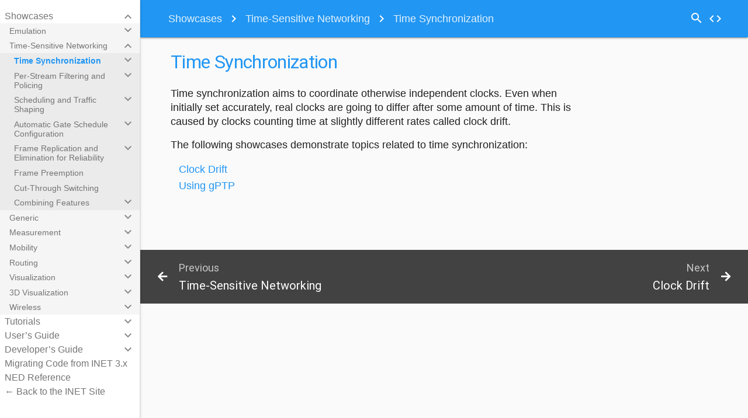

--- FILE ---
content_type: text/html; charset=utf-8
request_url: https://inet.omnetpp.org/docs/showcases/tsn/timesynchronization/
body_size: 6529
content:
<!DOCTYPE html>

<html>
  <head>
    <meta charset="utf-8" />
    <meta name="viewport" content="width=device-width, initial-scale=1.0">
    <meta charset="utf-8">
    <meta name="viewport" content="width=device-width, initial-scale=1, shrink-to-fit=no">
    <meta http-equiv="x-ua-compatible" content="ie=edge">
    <!-- Global site tag (gtag.js) - Google Analytics -->
<script async src="https://www.googletagmanager.com/gtag/js?id=G-WPFKHJQDQW"></script>
<script>
  window.dataLayer = window.dataLayer || [];
  function gtag(){dataLayer.push(arguments);}
  gtag('js', new Date());

  gtag('config', 'G-WPFKHJQDQW');
</script>
    
    <title>Time Synchronization &#8212; INET 4.5.4 documentation</title>

    <link rel="stylesheet" href="../../../_static/basic.css" type="text/css" />
    <link rel="stylesheet" href="../../../_static/pygments.css" type="text/css" />
    <link rel="stylesheet" type="text/css" href="../../../_static/graphviz.css" />
    <link rel="stylesheet" type="text/css" href="../../../_static/sphinxcontrib-images/LightBox2/lightbox2/css/lightbox.css" />
    <link rel="stylesheet" href="../../../_static/material-design-lite-1.3.0/material.blue-light_blue.min.css" type="text/css" />
    <link rel="stylesheet" href="../../../_static/sphinx_materialdesign_theme.css" type="text/css" />
    <link rel="stylesheet" href="../../../_static/fontawesome/all.css" type="text/css" />
    <link rel="stylesheet" href="../../../_static/fonts.css" type="text/css" />
    <link rel="stylesheet" href="../../../_static/custom.css" type="text/css" />
    <script id="documentation_options" data-url_root="../../../" src="../../../_static/documentation_options.js"></script>
    <script src="../../../_static/jquery.js"></script>
    <script src="../../../_static/underscore.js"></script>
    <script src="../../../_static/doctools.js"></script>
    <script src="../../../_static/language_data.js"></script>
    <script async="async" src="https://cdnjs.cloudflare.com/ajax/libs/mathjax/2.7.7/latest.js?config=TeX-AMS-MML_HTMLorMML"></script>
    <script src="../../../_static/sphinxcontrib-images/LightBox2/lightbox2/js/jquery-1.11.0.min.js"></script>
    <script src="../../../_static/sphinxcontrib-images/LightBox2/lightbox2/js/lightbox.min.js"></script>
    <script src="../../../_static/sphinxcontrib-images/LightBox2/lightbox2-customize/jquery-noconflict.js"></script>
    <link rel="index" title="Index" href="../../../genindex.html" />
    <link rel="search" title="Search" href="../../../search.html" />
    <link rel="next" title="Clock Drift" href="clockdrift/doc/index.html" />
    <link rel="prev" title="Time-Sensitive Networking" href="../index.html" /> 
  </head>
<body>
    <div class="mdl-layout mdl-js-layout mdl-layout--fixed-header mdl-layout--fixed-drawer"><header class="mdl-layout__header  ">
    <div class="mdl-layout__header-row">
        
        <nav class="mdl-navigation breadcrumb">
            <a class="mdl-navigation__link" href="../../index.html">Showcases</a><i class="material-icons">navigate_next</i>
            <a class="mdl-navigation__link" href="../index.html">Time-Sensitive Networking</a><i class="material-icons">navigate_next</i>
            <a class="mdl-navigation__link is-active">Time Synchronization</a>
        </nav>
        <div class="mdl-layout-spacer"></div>
        <nav class="mdl-navigation">
        
<form class="form-inline pull-sm-right" action="../../../search.html" method="get">
      <div class="mdl-textfield mdl-js-textfield mdl-textfield--expandable mdl-textfield--floating-label mdl-textfield--align-right">
        <label id="quick-search-icon" class="mdl-button mdl-js-button mdl-button--icon"  for="waterfall-exp">
          <i class="material-icons">search</i>
        </label>
        <div class="mdl-textfield__expandable-holder">
          <input class="mdl-textfield__input" type="text" name="q"  id="waterfall-exp" placeholder="Search" />
          <input type="hidden" name="check_keywords" value="yes" />
          <input type="hidden" name="area" value="default" />
        </div>
      </div>
      <div class="mdl-tooltip" data-mdl-for="quick-search-icon">
      Quick search
      </div>
</form>
        
<a id="button-show-source"
    class="mdl-button mdl-js-button mdl-button--icon"
    href="../../../_sources/showcases/tsn/timesynchronization/index.rst.txt" rel="nofollow">
  <i class="material-icons">code</i>
</a>
<div class="mdl-tooltip" data-mdl-for="button-show-source">
Show Source
</div>
        </nav>
    </div>
</header><header class="mdl-layout__drawer">
    
    
      <div class="globaltoc">
        <span class="mdl-layout-title toc">Table Of Contents</span>
        
        
            
            <nav class="mdl-navigation">
                <ul class="current">
<li class="toctree-l1 current"><a class="reference internal" href="../../index.html">Showcases</a><ul class="current">
<li class="toctree-l2"><a class="reference internal" href="../../emulation/index.html">Emulation</a><ul>
<li class="toctree-l3"><a class="reference internal" href="../../emulation/babel/doc/index.html">Testing a Linux Routing Daemon in a Simulated Environment</a></li>
<li class="toctree-l3"><a class="reference internal" href="../../emulation/voip/doc/index.html">Using Simulated Applications in a Real Network</a></li>
<li class="toctree-l3"><a class="reference internal" href="../../emulation/videostreaming/doc/index.html">Using Real Applications in a Simulated Network</a></li>
</ul>
</li>
<li class="toctree-l2 current"><a class="reference internal" href="../index.html">Time-Sensitive Networking</a><ul class="current">
<li class="toctree-l3 current"><a class="current reference internal" href="#">Time Synchronization</a><ul>
<li class="toctree-l4"><a class="reference internal" href="clockdrift/doc/index.html">Clock Drift</a></li>
<li class="toctree-l4"><a class="reference internal" href="gptp/doc/index.html">Using gPTP</a></li>
</ul>
</li>
<li class="toctree-l3"><a class="reference internal" href="../streamfiltering/index.html">Per-Stream Filtering and Policing</a><ul>
<li class="toctree-l4"><a class="reference internal" href="../streamfiltering/tokenbucket/doc/index.html">Token Bucket based Policing</a></li>
<li class="toctree-l4"><a class="reference internal" href="../streamfiltering/statistical/doc/index.html">Statistical Policing</a></li>
<li class="toctree-l4"><a class="reference internal" href="../streamfiltering/underthehood/doc/index.html">Peeking Under the Hood</a></li>
</ul>
</li>
<li class="toctree-l3"><a class="reference internal" href="../trafficshaping/index.html">Scheduling and Traffic Shaping</a><ul>
<li class="toctree-l4"><a class="reference internal" href="../trafficshaping/timeawareshaper/doc/index.html">Time-Aware Shaping</a></li>
<li class="toctree-l4"><a class="reference internal" href="../trafficshaping/creditbasedshaper/doc/index.html">Credit-Based Shaping</a></li>
<li class="toctree-l4"><a class="reference internal" href="../trafficshaping/asynchronousshaper/doc/index.html">Asynchronous Shaping</a></li>
<li class="toctree-l4"><a class="reference internal" href="../trafficshaping/cbsandats/doc/index.html">Mixing Different Shapers</a></li>
<li class="toctree-l4"><a class="reference internal" href="../trafficshaping/underthehood/doc/index.html">Peeking Under the Hood</a></li>
</ul>
</li>
<li class="toctree-l3"><a class="reference internal" href="../gatescheduling/index.html">Automatic Gate Schedule Configuration</a><ul>
<li class="toctree-l4"><a class="reference internal" href="../gatescheduling/eager/doc/index.html">Eager Gate Schedule Configuration</a></li>
<li class="toctree-l4"><a class="reference internal" href="../gatescheduling/sat/doc/index.html">SAT-Solver-based Gate Schedule Configuration</a></li>
<li class="toctree-l4"><a class="reference internal" href="../gatescheduling/tsnsched/doc/index.html">TSNsched-based Gate Scheduling</a></li>
</ul>
</li>
<li class="toctree-l3"><a class="reference internal" href="../framereplication/index.html">Frame Replication and Elimination for Reliability</a><ul>
<li class="toctree-l4"><a class="reference internal" href="../framereplication/manualconfiguration/doc/index.html">Manual Stream Configuration</a></li>
<li class="toctree-l4"><a class="reference internal" href="../framereplication/automaticmultipathconfiguration/doc/index.html">Automatic Multipath Stream Configuration</a></li>
<li class="toctree-l4"><a class="reference internal" href="../framereplication/automaticfailureprotection/doc/index.html">Automatic Stream Configuration with Failure Protection</a></li>
<li class="toctree-l4"><a class="reference internal" href="../framereplication/multicastfailureprotection/doc/index.html">Multicast Streams with Failure Protection</a></li>
</ul>
</li>
<li class="toctree-l3"><a class="reference internal" href="../framepreemption/doc/index.html">Frame Preemption</a></li>
<li class="toctree-l3"><a class="reference internal" href="../cutthroughswitching/doc/index.html">Cut-Through Switching</a></li>
<li class="toctree-l3"><a class="reference internal" href="../combiningfeatures/index.html">Combining Features</a><ul>
<li class="toctree-l4"><a class="reference internal" href="../combiningfeatures/gptpandtas/doc/index.html">Effects of Time Synchronization on Time-Aware Shaping</a></li>
<li class="toctree-l4"><a class="reference internal" href="../combiningfeatures/frerandtas/doc/index.html">Frame Replication with Time-Aware Shaping</a></li>
<li class="toctree-l4"><a class="reference internal" href="../combiningfeatures/invehicle/doc/index.html">In-vehicle Network</a></li>
</ul>
</li>
</ul>
</li>
<li class="toctree-l2"><a class="reference internal" href="../../general/index.html">Generic</a><ul>
<li class="toctree-l3"><a class="reference internal" href="../../general/pcaprecording/doc/index.html">PCAP Recording</a></li>
<li class="toctree-l3"><a class="reference internal" href="../../general/diffserv/doc/index.html">Differentiated Services</a></li>
</ul>
</li>
<li class="toctree-l2"><a class="reference internal" href="../../measurement/index.html">Measurement</a><ul>
<li class="toctree-l3"><a class="reference internal" href="../../measurement/throughput/doc/index.html">Measuring Channel Throughput</a></li>
<li class="toctree-l3"><a class="reference internal" href="../../measurement/utilization/doc/index.html">Measuring Channel Utilization</a></li>
<li class="toctree-l3"><a class="reference internal" href="../../measurement/endtoenddelay/doc/index.html">Measuring End-to-end Delay</a></li>
<li class="toctree-l3"><a class="reference internal" href="../../measurement/jitter/doc/index.html">Measuring Packet Delay Variation</a></li>
<li class="toctree-l3"><a class="reference internal" href="../../measurement/transmissiontime/doc/index.html">Measuring Transmission Time</a></li>
<li class="toctree-l3"><a class="reference internal" href="../../measurement/propagationtime/doc/index.html">Measuring Propagation Time</a></li>
<li class="toctree-l3"><a class="reference internal" href="../../measurement/queueingtime/doc/index.html">Measuring Queueing Time</a></li>
<li class="toctree-l3"><a class="reference internal" href="../../measurement/residencetime/doc/index.html">Measuring Residence Time</a></li>
<li class="toctree-l3"><a class="reference internal" href="../../measurement/datarate/doc/index.html">Measuring Data Rate</a></li>
<li class="toctree-l3"><a class="reference internal" href="../../measurement/flow/doc/index.html">Measuring Time Along Packet Flows</a></li>
</ul>
</li>
<li class="toctree-l2"><a class="reference internal" href="../../mobility/index.html">Mobility</a><ul>
<li class="toctree-l3"><a class="reference internal" href="../../mobility/basic/doc/index.html">Mobility Models</a></li>
<li class="toctree-l3"><a class="reference internal" href="../../mobility/combining/doc/index.html">Combining Mobility Models</a></li>
<li class="toctree-l3"><a class="reference internal" href="../../mobility/spatial/doc/index.html">3D Mobility</a></li>
</ul>
</li>
<li class="toctree-l2"><a class="reference internal" href="../../routing/index.html">Routing</a><ul>
<li class="toctree-l3"><a class="reference internal" href="../../routing/manet/doc/index.html">Exploring MANET Routing Protocols</a></li>
</ul>
</li>
<li class="toctree-l2"><a class="reference internal" href="../../visualizer/canvas/index.html">Visualization</a><ul>
<li class="toctree-l3"><a class="reference internal" href="../../visualizer/canvas/packetdrop/doc/index.html">Visualizing Packet Drops</a></li>
<li class="toctree-l3"><a class="reference internal" href="../../visualizer/canvas/transportpathactivity/doc/index.html">Visualizing Transport Path Activity</a></li>
<li class="toctree-l3"><a class="reference internal" href="../../visualizer/canvas/networkpathactivity/doc/index.html">Visualizing Network Path Activity</a></li>
<li class="toctree-l3"><a class="reference internal" href="../../visualizer/canvas/datalinkactivity/doc/index.html">Visualizing Data Link Activity</a></li>
<li class="toctree-l3"><a class="reference internal" href="../../visualizer/canvas/physicallinkactivity/doc/index.html">Visualizing Physical Link Activity</a></li>
<li class="toctree-l3"><a class="reference internal" href="../../visualizer/canvas/radiomediumactivity/doc/index.html">Visualizing Radio Medium Activity</a></li>
<li class="toctree-l3"><a class="reference internal" href="../../visualizer/canvas/routingtable/doc/index.html">Visualizing IPv4 Routing Tables</a></li>
<li class="toctree-l3"><a class="reference internal" href="../../visualizer/canvas/interfacetable/doc/index.html">Displaying IP Addresses and Other Interface Information</a></li>
<li class="toctree-l3"><a class="reference internal" href="../../visualizer/canvas/ieee80211/doc/index.html">Visualizing IEEE 802.11 Network Membership</a></li>
<li class="toctree-l3"><a class="reference internal" href="../../visualizer/canvas/transportconnection/doc/index.html">Visualizing Transport Connections</a></li>
<li class="toctree-l3"><a class="reference internal" href="../../visualizer/canvas/spectrum/doc/index.html">Visualizing the Spectrum of Radio Signals</a></li>
<li class="toctree-l3"><a class="reference internal" href="../../visualizer/canvas/mobility/doc/index.html">Visualizing Node Mobility</a></li>
<li class="toctree-l3"><a class="reference internal" href="../../visualizer/canvas/instrumentfigures/doc/index.html">Instrument Figures</a></li>
<li class="toctree-l3"><a class="reference internal" href="../../visualizer/canvas/styling/doc/index.html">Styling and Appearance</a></li>
<li class="toctree-l3"><a class="reference internal" href="../../visualizer/canvas/submoduleinfo/doc/index.html">Visualizing Submodule Information</a></li>
<li class="toctree-l3"><a class="reference internal" href="../../visualizer/canvas/statistic/doc/index.html">Visualizing Statistics</a></li>
</ul>
</li>
<li class="toctree-l2"><a class="reference internal" href="../../visualizer/osg/index.html">3D Visualization</a><ul>
<li class="toctree-l3"><a class="reference internal" href="../../visualizer/osg/networknode/doc/index.html">Visualizing Network Nodes</a></li>
<li class="toctree-l3"><a class="reference internal" href="../../visualizer/osg/environment/doc/index.html">Visualizing the Physical Environment</a></li>
<li class="toctree-l3"><a class="reference internal" href="../../visualizer/osg/earth/doc/index.html">Visualizing Terrain and Urban Environment</a></li>
</ul>
</li>
<li class="toctree-l2"><a class="reference internal" href="../../wireless/index.html">Wireless</a><ul>
<li class="toctree-l3"><a class="reference internal" href="../../wireless/pathloss/doc/index.html">Path Loss Models</a></li>
<li class="toctree-l3"><a class="reference internal" href="../../wireless/directionalantennas/doc/index.html">Modeling Directional Antennas</a></li>
<li class="toctree-l3"><a class="reference internal" href="../../wireless/sensornetwork/doc/index.html">MAC Protocols for Wireless Sensor Networks</a></li>
<li class="toctree-l3"><a class="reference internal" href="../../wireless/ieee802154/doc/index.html">IEEE 802.15.4 Smart Home</a></li>
<li class="toctree-l3"><a class="reference internal" href="../../wireless/power/doc/index.html">Power Consumption</a></li>
<li class="toctree-l3"><a class="reference internal" href="../../wireless/coexistence/doc/index.html">Coexistence of IEEE 802.11 and 802.15.4</a></li>
<li class="toctree-l3"><a class="reference internal" href="../../wireless/analogmodel/doc/index.html">Wireless Signal Analog Domain Representations</a></li>
<li class="toctree-l3"><a class="reference internal" href="../../wireless/throughput/doc/index.html">IEEE 802.11 Throughput</a></li>
<li class="toctree-l3"><a class="reference internal" href="../../wireless/handover/doc/index.html">IEEE 802.11 Handover</a></li>
<li class="toctree-l3"><a class="reference internal" href="../../wireless/ratecontrol/doc/index.html">IEEE 802.11 Rate Control</a></li>
<li class="toctree-l3"><a class="reference internal" href="../../wireless/fragmentation/doc/index.html">IEEE 802.11 Fragmentation</a></li>
<li class="toctree-l3"><a class="reference internal" href="../../wireless/qos/doc/index.html">IEEE 802.11 Quality of Service</a></li>
<li class="toctree-l3"><a class="reference internal" href="../../wireless/blockack/doc/index.html">IEEE 802.11 Block Acknowledgment</a></li>
<li class="toctree-l3"><a class="reference internal" href="../../wireless/aggregation/doc/index.html">IEEE 802.11 Frame Aggregation</a></li>
<li class="toctree-l3"><a class="reference internal" href="../../wireless/txop/doc/index.html">IEEE 802.11 Transmit Opportunity</a></li>
<li class="toctree-l3"><a class="reference internal" href="../../wireless/errorrate/doc/index.html">Packet Loss vs. Distance Using Various WiFi Bitrates</a></li>
<li class="toctree-l3"><a class="reference internal" href="../../wireless/hiddennode/doc/index.html">The Hidden Node Problem</a></li>
<li class="toctree-l3"><a class="reference internal" href="../../wireless/multiradio/doc/index.html">Multiple Wireless Interfaces</a></li>
<li class="toctree-l3"><a class="reference internal" href="../../wireless/crosstalk/doc/index.html">Crosstalk Between Adjacent IEEE 802.11 Channels</a></li>
</ul>
</li>
</ul>
</li>
<li class="toctree-l1"><a class="reference internal" href="../../../tutorials/index.html">Tutorials</a><ul>
<li class="toctree-l2"><a class="reference internal" href="../../../tutorials/wireless/doc/index.html">Wireless</a><ul>
<li class="toctree-l3"><a class="reference internal" href="../../../tutorials/wireless/doc/gettingstarted.html">Getting Started</a></li>
<li class="toctree-l3"><a class="reference internal" href="../../../tutorials/wireless/doc/step1.html">Step 1. Two hosts communicating wirelessly</a></li>
<li class="toctree-l3"><a class="reference internal" href="../../../tutorials/wireless/doc/step2.html">Step 2. Setting up some animations</a></li>
<li class="toctree-l3"><a class="reference internal" href="../../../tutorials/wireless/doc/step3.html">Step 3. Adding more nodes and decreasing the communication range</a></li>
<li class="toctree-l3"><a class="reference internal" href="../../../tutorials/wireless/doc/step4.html">Step 4. Setting up static routing</a></li>
<li class="toctree-l3"><a class="reference internal" href="../../../tutorials/wireless/doc/step5.html">Step 5. Taking interference into account</a></li>
<li class="toctree-l3"><a class="reference internal" href="../../../tutorials/wireless/doc/step6.html">Step 6. Using CSMA to better utilize the medium</a></li>
<li class="toctree-l3"><a class="reference internal" href="../../../tutorials/wireless/doc/step7.html">Step 7. Turning on ACKs in CSMA</a></li>
<li class="toctree-l3"><a class="reference internal" href="../../../tutorials/wireless/doc/step8.html">Step 8. Modeling energy consumption</a></li>
<li class="toctree-l3"><a class="reference internal" href="../../../tutorials/wireless/doc/step9.html">Step 9. Configuring node movements</a></li>
<li class="toctree-l3"><a class="reference internal" href="../../../tutorials/wireless/doc/step10.html">Step 10. Configuring ad-hoc routing (AODV)</a></li>
<li class="toctree-l3"><a class="reference internal" href="../../../tutorials/wireless/doc/step11.html">Step 11. Adding obstacles to the environment</a></li>
<li class="toctree-l3"><a class="reference internal" href="../../../tutorials/wireless/doc/step12.html">Step 12. Changing to a more realistic radio model</a></li>
<li class="toctree-l3"><a class="reference internal" href="../../../tutorials/wireless/doc/step13.html">Step 13. Configuring a more accurate path loss model</a></li>
<li class="toctree-l3"><a class="reference internal" href="../../../tutorials/wireless/doc/step14.html">Step 14. Introducing antenna gain</a></li>
<li class="toctree-l3"><a class="reference internal" href="../../../tutorials/wireless/doc/conclusion.html">Conclusion</a></li>
</ul>
</li>
<li class="toctree-l2"><a class="reference internal" href="../../../tutorials/configurator/doc/index.html">IPv4 Network Configurator</a><ul>
<li class="toctree-l3"><a class="reference internal" href="../../../tutorials/configurator/doc/gettingstarted.html">Getting Started</a></li>
<li class="toctree-l3"><a class="reference internal" href="../../../tutorials/configurator/doc/step1.html">Step 1. Fully automatic IP address assignment</a></li>
<li class="toctree-l3"><a class="reference internal" href="../../../tutorials/configurator/doc/step2.html">Step 2. Manually overriding individual IP addresses</a></li>
<li class="toctree-l3"><a class="reference internal" href="../../../tutorials/configurator/doc/step3.html">Step 3. Automatically assigning IP addresses to a subnet from a given range</a></li>
<li class="toctree-l3"><a class="reference internal" href="../../../tutorials/configurator/doc/step4.html">Step 4. Fully automatic static routing table configuration</a></li>
<li class="toctree-l3"><a class="reference internal" href="../../../tutorials/configurator/doc/step5.html">Step 5. Manually overriding individual routes</a></li>
<li class="toctree-l3"><a class="reference internal" href="../../../tutorials/configurator/doc/step6.html">Step 6. Setting different metric for automatic routing table configuration</a></li>
<li class="toctree-l3"><a class="reference internal" href="../../../tutorials/configurator/doc/step7.html">Step 7. Configuring a hierarchical network</a></li>
<li class="toctree-l3"><a class="reference internal" href="../../../tutorials/configurator/doc/step8.html">Step 8. Configuring a mixed wired/wireless network</a></li>
<li class="toctree-l3"><a class="reference internal" href="../../../tutorials/configurator/doc/step9.html">Step 9. Leaving some part of the network unconfigured</a></li>
<li class="toctree-l3"><a class="reference internal" href="../../../tutorials/configurator/doc/step10.html">Step 10. Configuring a completely wireless network</a></li>
<li class="toctree-l3"><a class="reference internal" href="../../../tutorials/configurator/doc/step11.html">Step 11. Manually modifying an automatically created configuration</a></li>
<li class="toctree-l3"><a class="reference internal" href="../../../tutorials/configurator/doc/step12.html">Step 12. Mixing different kinds of autorouting</a></li>
<li class="toctree-l3"><a class="reference internal" href="../../../tutorials/configurator/doc/conclusion.html">Conclusion</a></li>
</ul>
</li>
<li class="toctree-l2"><a class="reference internal" href="../../../tutorials/queueing/doc/index.html">Queueing</a><ul>
<li class="toctree-l3"><a class="reference internal" href="../../../tutorials/queueing/doc/gettingstarted.html">Getting Started</a></li>
<li class="toctree-l3"><a class="reference internal" href="../../../tutorials/queueing/doc/ActiveSourcePassiveSink.html">Active Source - Passive Sink</a></li>
<li class="toctree-l3"><a class="reference internal" href="../../../tutorials/queueing/doc/PassiveSourceActiveSink.html">Passive Source - Active Sink</a></li>
<li class="toctree-l3"><a class="reference internal" href="../../../tutorials/queueing/doc/Queue.html">Enqueueing Packets</a></li>
<li class="toctree-l3"><a class="reference internal" href="../../../tutorials/queueing/doc/DropTailQueue.html">Dropping Packets from a Finite Queue</a></li>
<li class="toctree-l3"><a class="reference internal" href="../../../tutorials/queueing/doc/Comparator.html">Ordering the Packets in the Queue</a></li>
<li class="toctree-l3"><a class="reference internal" href="../../../tutorials/queueing/doc/Buffer.html">Storing Packets on Behalf of Multiple Queues</a></li>
<li class="toctree-l3"><a class="reference internal" href="../../../tutorials/queueing/doc/PriorityClassifier.html">Priority Classifier</a></li>
<li class="toctree-l3"><a class="reference internal" href="../../../tutorials/queueing/doc/WrrClassifier.html">Weighted Round-Robin Classifier</a></li>
<li class="toctree-l3"><a class="reference internal" href="../../../tutorials/queueing/doc/ContentBasedClassifier.html">Content-Based Classifier</a></li>
<li class="toctree-l3"><a class="reference internal" href="../../../tutorials/queueing/doc/MarkovClassifier.html">Markov-Chain-Based Classifier</a></li>
<li class="toctree-l3"><a class="reference internal" href="../../../tutorials/queueing/doc/GenericClassifier.html">Generic Classifier</a></li>
<li class="toctree-l3"><a class="reference internal" href="../../../tutorials/queueing/doc/PriorityScheduler.html">Priority Scheduler</a></li>
<li class="toctree-l3"><a class="reference internal" href="../../../tutorials/queueing/doc/WrrScheduler.html">Weighted Round-Robin Scheduler</a></li>
<li class="toctree-l3"><a class="reference internal" href="../../../tutorials/queueing/doc/ContentBasedScheduler.html">Content-Based Scheduler</a></li>
<li class="toctree-l3"><a class="reference internal" href="../../../tutorials/queueing/doc/MarkovScheduler.html">Markov-Chain-Based Scheduler</a></li>
<li class="toctree-l3"><a class="reference internal" href="../../../tutorials/queueing/doc/GenericScheduler.html">Generic Scheduler</a></li>
<li class="toctree-l3"><a class="reference internal" href="../../../tutorials/queueing/doc/PriorityBuffer.html">Priority Buffer</a></li>
<li class="toctree-l3"><a class="reference internal" href="../../../tutorials/queueing/doc/PriorityQueue.html">Priority Queue</a></li>
<li class="toctree-l3"><a class="reference internal" href="../../../tutorials/queueing/doc/CompoundQueue.html">Building Complex Queues via Composition</a></li>
<li class="toctree-l3"><a class="reference internal" href="../../../tutorials/queueing/doc/Filter1.html">Content-Based Filtering (Active Source)</a></li>
<li class="toctree-l3"><a class="reference internal" href="../../../tutorials/queueing/doc/Filter2.html">Content-Based Filtering (Active Sink)</a></li>
<li class="toctree-l3"><a class="reference internal" href="../../../tutorials/queueing/doc/OrdinalBasedDropper.html">Ordinal-Based Dropper</a></li>
<li class="toctree-l3"><a class="reference internal" href="../../../tutorials/queueing/doc/RedDropper.html">RED Dropper</a></li>
<li class="toctree-l3"><a class="reference internal" href="../../../tutorials/queueing/doc/Server.html">Time-Based Server</a></li>
<li class="toctree-l3"><a class="reference internal" href="../../../tutorials/queueing/doc/TokenBasedServer.html">Token-Based Server</a></li>
<li class="toctree-l3"><a class="reference internal" href="../../../tutorials/queueing/doc/TimeBasedTokenGenerator.html">Generating Tokens Periodically</a></li>
<li class="toctree-l3"><a class="reference internal" href="../../../tutorials/queueing/doc/PacketBasedTokenGenerator.html">Generating Tokens after Received Packets</a></li>
<li class="toctree-l3"><a class="reference internal" href="../../../tutorials/queueing/doc/QueueBasedTokenGenerator.html">Generating Tokens When a Queue Becomes Empty</a></li>
<li class="toctree-l3"><a class="reference internal" href="../../../tutorials/queueing/doc/SignalBasedTokenGenerator.html">Generating Tokens Based on Received Signals</a></li>
<li class="toctree-l3"><a class="reference internal" href="../../../tutorials/queueing/doc/Meter.html">Limiting the Data Rate of a Packet Stream</a></li>
<li class="toctree-l3"><a class="reference internal" href="../../../tutorials/queueing/doc/Tagger.html">Requesting Protocol-Specific Behavior for Packets</a></li>
<li class="toctree-l3"><a class="reference internal" href="../../../tutorials/queueing/doc/ContentBasedTagger.html">Requesting Protocol-Specific Behavior Based on Packet Data</a></li>
<li class="toctree-l3"><a class="reference internal" href="../../../tutorials/queueing/doc/Labeler.html">Labeling Packets with Textual Tags</a></li>
<li class="toctree-l3"><a class="reference internal" href="../../../tutorials/queueing/doc/LeakyBucket.html">Leaky Bucket</a></li>
<li class="toctree-l3"><a class="reference internal" href="../../../tutorials/queueing/doc/TokenBucket.html">Token Bucket</a></li>
<li class="toctree-l3"><a class="reference internal" href="../../../tutorials/queueing/doc/Delayer.html">Delaying Packets</a></li>
<li class="toctree-l3"><a class="reference internal" href="../../../tutorials/queueing/doc/Multiplexer.html">Connecting Multiple Active Sources to a Passive Sink</a></li>
<li class="toctree-l3"><a class="reference internal" href="../../../tutorials/queueing/doc/Demultiplexer.html">Connecting a Passive Source to Multiple Active Sinks</a></li>
<li class="toctree-l3"><a class="reference internal" href="../../../tutorials/queueing/doc/Gate1.html">Blocking/Unblocking Packet Flow (Active Source)</a></li>
<li class="toctree-l3"><a class="reference internal" href="../../../tutorials/queueing/doc/Gate2.html">Blocking/Unblocking Packet Flow (Active Sink)</a></li>
<li class="toctree-l3"><a class="reference internal" href="../../../tutorials/queueing/doc/Duplicator.html">Duplicating Packets from One Input to One Output</a></li>
<li class="toctree-l3"><a class="reference internal" href="../../../tutorials/queueing/doc/OrdinalBasedDuplicator.html">Duplicating Packets Based On Their Ordinal Number</a></li>
<li class="toctree-l3"><a class="reference internal" href="../../../tutorials/queueing/doc/Cloner.html">Cloning Packets from One Input To Multiple Outputs</a></li>
<li class="toctree-l3"><a class="reference internal" href="../../../tutorials/queueing/doc/QueueFiller.html">Preventing a Queue from Becoming Empty</a></li>
<li class="toctree-l3"><a class="reference internal" href="../../../tutorials/queueing/doc/RequestResponse.html">Example: Request/Response-Based Communication</a></li>
<li class="toctree-l3"><a class="reference internal" href="../../../tutorials/queueing/doc/Telnet.html">Example: Generating Telnet Traffic</a></li>
<li class="toctree-l3"><a class="reference internal" href="../../../tutorials/queueing/doc/Network.html">Example: Simulating a Transmission Channel</a></li>
<li class="toctree-l3"><a class="reference internal" href="../../../tutorials/queueing/doc/InputQueueSwitching.html">Example: Input Queue Switching</a></li>
<li class="toctree-l3"><a class="reference internal" href="../../../tutorials/queueing/doc/OutputQueueSwitching.html">Example: Output Queue Switching</a></li>
</ul>
</li>
<li class="toctree-l2"><a class="reference internal" href="../../../tutorials/fingerprint/doc/index.html">Regression Testing and Fingerprints</a><ul>
<li class="toctree-l3"><a class="reference internal" href="../../../tutorials/fingerprint/doc/gettingstarted.html">Getting Started</a></li>
<li class="toctree-l3"><a class="reference internal" href="../../../tutorials/fingerprint/doc/first.html">About Fingerprint Testing</a></li>
<li class="toctree-l3"><a class="reference internal" href="../../../tutorials/fingerprint/doc/refactoring.html">Easy to Handle Changes</a></li>
<li class="toctree-l3"><a class="reference internal" href="../../../tutorials/fingerprint/doc/renaming_submodule.html">Renaming a Submodule</a></li>
<li class="toctree-l3"><a class="reference internal" href="../../../tutorials/fingerprint/doc/renaming_module_parameter.html">Renaming a Module Parameter</a></li>
<li class="toctree-l3"><a class="reference internal" href="../../../tutorials/fingerprint/doc/packet.html">Changing Packet Length</a></li>
<li class="toctree-l3"><a class="reference internal" href="../../../tutorials/fingerprint/doc/changing_timer.html">Changing a Timer</a></li>
<li class="toctree-l3"><a class="reference internal" href="../../../tutorials/fingerprint/doc/newevents_filtering.html">Adding New Events - Part 1</a></li>
<li class="toctree-l3"><a class="reference internal" href="../../../tutorials/fingerprint/doc/newevents_nid.html">Adding New Events - Part 2</a></li>
<li class="toctree-l3"><a class="reference internal" href="../../../tutorials/fingerprint/doc/removingevents.html">Removing Events</a></li>
<li class="toctree-l3"><a class="reference internal" href="../../../tutorials/fingerprint/doc/accepting.html">Accepting Fingerprint Changes</a></li>
</ul>
</li>
</ul>
</li>
<li class="toctree-l1"><a class="reference internal" href="../../../users-guide/index.html">User’s Guide</a><ul>
<li class="toctree-l2"><a class="reference internal" href="../../../users-guide/ch-introduction.html">Introduction</a></li>
<li class="toctree-l2"><a class="reference internal" href="../../../users-guide/ch-usage.html">Using the INET Framework</a></li>
<li class="toctree-l2"><a class="reference internal" href="../../../users-guide/ch-networks.html">Networks</a></li>
<li class="toctree-l2"><a class="reference internal" href="../../../users-guide/ch-network-nodes.html">Network Nodes</a></li>
<li class="toctree-l2"><a class="reference internal" href="../../../users-guide/ch-network-interfaces.html">Network Interfaces</a></li>
<li class="toctree-l2"><a class="reference internal" href="../../../users-guide/ch-queueing.html">Queueing Model</a></li>
<li class="toctree-l2"><a class="reference internal" href="../../../users-guide/ch-apps.html">Applications</a></li>
<li class="toctree-l2"><a class="reference internal" href="../../../users-guide/ch-transport.html">Transport Protocols</a></li>
<li class="toctree-l2"><a class="reference internal" href="../../../users-guide/ch-ipv4.html">The IPv4 Protocol Family</a></li>
<li class="toctree-l2"><a class="reference internal" href="../../../users-guide/ch-ipv6.html">IPv6 and Mobile IPv6</a></li>
<li class="toctree-l2"><a class="reference internal" href="../../../users-guide/ch-other-network-protocols.html">Other Network Protocols</a></li>
<li class="toctree-l2"><a class="reference internal" href="../../../users-guide/ch-routing.html">Internet Routing</a></li>
<li class="toctree-l2"><a class="reference internal" href="../../../users-guide/ch-adhoc-routing.html">Ad Hoc Routing</a></li>
<li class="toctree-l2"><a class="reference internal" href="../../../users-guide/ch-diffserv.html">Differentiated Services</a></li>
<li class="toctree-l2"><a class="reference internal" href="../../../users-guide/ch-mpls.html">The MPLS Models</a></li>
<li class="toctree-l2"><a class="reference internal" href="../../../users-guide/ch-ppp.html">Point-to-Point Links</a></li>
<li class="toctree-l2"><a class="reference internal" href="../../../users-guide/ch-ethernet.html">The Ethernet Model</a></li>
<li class="toctree-l2"><a class="reference internal" href="../../../users-guide/ch-tsn.html">Time-Sensitive Networking</a></li>
<li class="toctree-l2"><a class="reference internal" href="../../../users-guide/ch-80211.html">The 802.11 Model</a></li>
<li class="toctree-l2"><a class="reference internal" href="../../../users-guide/ch-802154.html">The 802.15.4 Model</a></li>
<li class="toctree-l2"><a class="reference internal" href="../../../users-guide/ch-sensor-macs.html">MAC Protocols for Wireless Sensor Networks</a></li>
<li class="toctree-l2"><a class="reference internal" href="../../../users-guide/ch-clock.html">Clock Model</a></li>
<li class="toctree-l2"><a class="reference internal" href="../../../users-guide/ch-physicallayer.html">The Physical Layer</a></li>
<li class="toctree-l2"><a class="reference internal" href="../../../users-guide/ch-transmission-medium.html">The Transmission Medium</a></li>
<li class="toctree-l2"><a class="reference internal" href="../../../users-guide/ch-environment.html">The Physical Environment</a></li>
<li class="toctree-l2"><a class="reference internal" href="../../../users-guide/ch-mobility.html">Node Mobility</a></li>
<li class="toctree-l2"><a class="reference internal" href="../../../users-guide/ch-power.html">Modeling Power Consumption</a></li>
<li class="toctree-l2"><a class="reference internal" href="../../../users-guide/ch-emulation.html">Network Emulation</a></li>
<li class="toctree-l2"><a class="reference internal" href="../../../users-guide/ch-network-autoconfig.html">Network Autoconfiguration</a></li>
<li class="toctree-l2"><a class="reference internal" href="../../../users-guide/ch-scenario-scripting.html">Scenario Scripting</a></li>
<li class="toctree-l2"><a class="reference internal" href="../../../users-guide/ch-lifecycle.html">Modeling Node Failures</a></li>
<li class="toctree-l2"><a class="reference internal" href="../../../users-guide/ch-packetfilter.html">Packet Filter Expressions</a></li>
<li class="toctree-l2"><a class="reference internal" href="../../../users-guide/ch-collecting-results.html">Collecting Results</a></li>
<li class="toctree-l2"><a class="reference internal" href="../../../users-guide/ch-visualization.html">Visualization</a></li>
<li class="toctree-l2"><a class="reference internal" href="../../../users-guide/ch-instrument-figures.html">Instrument Figures</a></li>
<li class="toctree-l2"><a class="reference internal" href="../../../users-guide/ch-authors-guide.html">Appendix: Author’s Guide</a></li>
<li class="toctree-l2"><a class="reference internal" href="../../../users-guide/ch-history.html">History</a></li>
</ul>
</li>
<li class="toctree-l1"><a class="reference internal" href="../../../developers-guide/index.html">Developer’s Guide</a><ul>
<li class="toctree-l2"><a class="reference internal" href="../../../developers-guide/ch-introduction.html">Introduction</a></li>
<li class="toctree-l2"><a class="reference internal" href="../../../developers-guide/ch-packets.html">Working with Packets</a></li>
<li class="toctree-l2"><a class="reference internal" href="../../../developers-guide/ch-tags.html">Communicating with Tags</a></li>
<li class="toctree-l2"><a class="reference internal" href="../../../developers-guide/ch-sockets.html">Using Sockets</a></li>
<li class="toctree-l2"><a class="reference internal" href="../../../developers-guide/ch-testing.html">Testing</a></li>
<li class="toctree-l2"><a class="reference internal" href="../../../developers-guide/ch-authors-guide.html">Appendix: Author’s Guide</a></li>
</ul>
</li>
<li class="toctree-l1"><a class="reference internal" href="../../../migration-guide/index.html">Migrating Code from INET 3.x</a></li>
<li class="toctree-l1"><a class="reference external" href="https://omnetpp.org/doc/inet/api-current/neddoc/">NED Reference</a></li>
<li class="toctree-l1"><a class="reference external" href="https://inet.omnetpp.org">← Back to the INET Site</a></li>
</ul>

            </nav>
        
        </div>
    
</header>
        <main class="mdl-layout__content" tabIndex="0">

	<script type="text/javascript" src="../../../_static/sphinx_materialdesign_theme.js "></script>
    <header class="mdl-layout__drawer">
    
    
      <div class="globaltoc">
        <span class="mdl-layout-title toc">Table Of Contents</span>
        
        
            
            <nav class="mdl-navigation">
                <ul class="current">
<li class="toctree-l1 current"><a class="reference internal" href="../../index.html">Showcases</a><ul class="current">
<li class="toctree-l2"><a class="reference internal" href="../../emulation/index.html">Emulation</a><ul>
<li class="toctree-l3"><a class="reference internal" href="../../emulation/babel/doc/index.html">Testing a Linux Routing Daemon in a Simulated Environment</a></li>
<li class="toctree-l3"><a class="reference internal" href="../../emulation/voip/doc/index.html">Using Simulated Applications in a Real Network</a></li>
<li class="toctree-l3"><a class="reference internal" href="../../emulation/videostreaming/doc/index.html">Using Real Applications in a Simulated Network</a></li>
</ul>
</li>
<li class="toctree-l2 current"><a class="reference internal" href="../index.html">Time-Sensitive Networking</a><ul class="current">
<li class="toctree-l3 current"><a class="current reference internal" href="#">Time Synchronization</a><ul>
<li class="toctree-l4"><a class="reference internal" href="clockdrift/doc/index.html">Clock Drift</a></li>
<li class="toctree-l4"><a class="reference internal" href="gptp/doc/index.html">Using gPTP</a></li>
</ul>
</li>
<li class="toctree-l3"><a class="reference internal" href="../streamfiltering/index.html">Per-Stream Filtering and Policing</a><ul>
<li class="toctree-l4"><a class="reference internal" href="../streamfiltering/tokenbucket/doc/index.html">Token Bucket based Policing</a></li>
<li class="toctree-l4"><a class="reference internal" href="../streamfiltering/statistical/doc/index.html">Statistical Policing</a></li>
<li class="toctree-l4"><a class="reference internal" href="../streamfiltering/underthehood/doc/index.html">Peeking Under the Hood</a></li>
</ul>
</li>
<li class="toctree-l3"><a class="reference internal" href="../trafficshaping/index.html">Scheduling and Traffic Shaping</a><ul>
<li class="toctree-l4"><a class="reference internal" href="../trafficshaping/timeawareshaper/doc/index.html">Time-Aware Shaping</a></li>
<li class="toctree-l4"><a class="reference internal" href="../trafficshaping/creditbasedshaper/doc/index.html">Credit-Based Shaping</a></li>
<li class="toctree-l4"><a class="reference internal" href="../trafficshaping/asynchronousshaper/doc/index.html">Asynchronous Shaping</a></li>
<li class="toctree-l4"><a class="reference internal" href="../trafficshaping/cbsandats/doc/index.html">Mixing Different Shapers</a></li>
<li class="toctree-l4"><a class="reference internal" href="../trafficshaping/underthehood/doc/index.html">Peeking Under the Hood</a></li>
</ul>
</li>
<li class="toctree-l3"><a class="reference internal" href="../gatescheduling/index.html">Automatic Gate Schedule Configuration</a><ul>
<li class="toctree-l4"><a class="reference internal" href="../gatescheduling/eager/doc/index.html">Eager Gate Schedule Configuration</a></li>
<li class="toctree-l4"><a class="reference internal" href="../gatescheduling/sat/doc/index.html">SAT-Solver-based Gate Schedule Configuration</a></li>
<li class="toctree-l4"><a class="reference internal" href="../gatescheduling/tsnsched/doc/index.html">TSNsched-based Gate Scheduling</a></li>
</ul>
</li>
<li class="toctree-l3"><a class="reference internal" href="../framereplication/index.html">Frame Replication and Elimination for Reliability</a><ul>
<li class="toctree-l4"><a class="reference internal" href="../framereplication/manualconfiguration/doc/index.html">Manual Stream Configuration</a></li>
<li class="toctree-l4"><a class="reference internal" href="../framereplication/automaticmultipathconfiguration/doc/index.html">Automatic Multipath Stream Configuration</a></li>
<li class="toctree-l4"><a class="reference internal" href="../framereplication/automaticfailureprotection/doc/index.html">Automatic Stream Configuration with Failure Protection</a></li>
<li class="toctree-l4"><a class="reference internal" href="../framereplication/multicastfailureprotection/doc/index.html">Multicast Streams with Failure Protection</a></li>
</ul>
</li>
<li class="toctree-l3"><a class="reference internal" href="../framepreemption/doc/index.html">Frame Preemption</a></li>
<li class="toctree-l3"><a class="reference internal" href="../cutthroughswitching/doc/index.html">Cut-Through Switching</a></li>
<li class="toctree-l3"><a class="reference internal" href="../combiningfeatures/index.html">Combining Features</a><ul>
<li class="toctree-l4"><a class="reference internal" href="../combiningfeatures/gptpandtas/doc/index.html">Effects of Time Synchronization on Time-Aware Shaping</a></li>
<li class="toctree-l4"><a class="reference internal" href="../combiningfeatures/frerandtas/doc/index.html">Frame Replication with Time-Aware Shaping</a></li>
<li class="toctree-l4"><a class="reference internal" href="../combiningfeatures/invehicle/doc/index.html">In-vehicle Network</a></li>
</ul>
</li>
</ul>
</li>
<li class="toctree-l2"><a class="reference internal" href="../../general/index.html">Generic</a><ul>
<li class="toctree-l3"><a class="reference internal" href="../../general/pcaprecording/doc/index.html">PCAP Recording</a></li>
<li class="toctree-l3"><a class="reference internal" href="../../general/diffserv/doc/index.html">Differentiated Services</a></li>
</ul>
</li>
<li class="toctree-l2"><a class="reference internal" href="../../measurement/index.html">Measurement</a><ul>
<li class="toctree-l3"><a class="reference internal" href="../../measurement/throughput/doc/index.html">Measuring Channel Throughput</a></li>
<li class="toctree-l3"><a class="reference internal" href="../../measurement/utilization/doc/index.html">Measuring Channel Utilization</a></li>
<li class="toctree-l3"><a class="reference internal" href="../../measurement/endtoenddelay/doc/index.html">Measuring End-to-end Delay</a></li>
<li class="toctree-l3"><a class="reference internal" href="../../measurement/jitter/doc/index.html">Measuring Packet Delay Variation</a></li>
<li class="toctree-l3"><a class="reference internal" href="../../measurement/transmissiontime/doc/index.html">Measuring Transmission Time</a></li>
<li class="toctree-l3"><a class="reference internal" href="../../measurement/propagationtime/doc/index.html">Measuring Propagation Time</a></li>
<li class="toctree-l3"><a class="reference internal" href="../../measurement/queueingtime/doc/index.html">Measuring Queueing Time</a></li>
<li class="toctree-l3"><a class="reference internal" href="../../measurement/residencetime/doc/index.html">Measuring Residence Time</a></li>
<li class="toctree-l3"><a class="reference internal" href="../../measurement/datarate/doc/index.html">Measuring Data Rate</a></li>
<li class="toctree-l3"><a class="reference internal" href="../../measurement/flow/doc/index.html">Measuring Time Along Packet Flows</a></li>
</ul>
</li>
<li class="toctree-l2"><a class="reference internal" href="../../mobility/index.html">Mobility</a><ul>
<li class="toctree-l3"><a class="reference internal" href="../../mobility/basic/doc/index.html">Mobility Models</a></li>
<li class="toctree-l3"><a class="reference internal" href="../../mobility/combining/doc/index.html">Combining Mobility Models</a></li>
<li class="toctree-l3"><a class="reference internal" href="../../mobility/spatial/doc/index.html">3D Mobility</a></li>
</ul>
</li>
<li class="toctree-l2"><a class="reference internal" href="../../routing/index.html">Routing</a><ul>
<li class="toctree-l3"><a class="reference internal" href="../../routing/manet/doc/index.html">Exploring MANET Routing Protocols</a></li>
</ul>
</li>
<li class="toctree-l2"><a class="reference internal" href="../../visualizer/canvas/index.html">Visualization</a><ul>
<li class="toctree-l3"><a class="reference internal" href="../../visualizer/canvas/packetdrop/doc/index.html">Visualizing Packet Drops</a></li>
<li class="toctree-l3"><a class="reference internal" href="../../visualizer/canvas/transportpathactivity/doc/index.html">Visualizing Transport Path Activity</a></li>
<li class="toctree-l3"><a class="reference internal" href="../../visualizer/canvas/networkpathactivity/doc/index.html">Visualizing Network Path Activity</a></li>
<li class="toctree-l3"><a class="reference internal" href="../../visualizer/canvas/datalinkactivity/doc/index.html">Visualizing Data Link Activity</a></li>
<li class="toctree-l3"><a class="reference internal" href="../../visualizer/canvas/physicallinkactivity/doc/index.html">Visualizing Physical Link Activity</a></li>
<li class="toctree-l3"><a class="reference internal" href="../../visualizer/canvas/radiomediumactivity/doc/index.html">Visualizing Radio Medium Activity</a></li>
<li class="toctree-l3"><a class="reference internal" href="../../visualizer/canvas/routingtable/doc/index.html">Visualizing IPv4 Routing Tables</a></li>
<li class="toctree-l3"><a class="reference internal" href="../../visualizer/canvas/interfacetable/doc/index.html">Displaying IP Addresses and Other Interface Information</a></li>
<li class="toctree-l3"><a class="reference internal" href="../../visualizer/canvas/ieee80211/doc/index.html">Visualizing IEEE 802.11 Network Membership</a></li>
<li class="toctree-l3"><a class="reference internal" href="../../visualizer/canvas/transportconnection/doc/index.html">Visualizing Transport Connections</a></li>
<li class="toctree-l3"><a class="reference internal" href="../../visualizer/canvas/spectrum/doc/index.html">Visualizing the Spectrum of Radio Signals</a></li>
<li class="toctree-l3"><a class="reference internal" href="../../visualizer/canvas/mobility/doc/index.html">Visualizing Node Mobility</a></li>
<li class="toctree-l3"><a class="reference internal" href="../../visualizer/canvas/instrumentfigures/doc/index.html">Instrument Figures</a></li>
<li class="toctree-l3"><a class="reference internal" href="../../visualizer/canvas/styling/doc/index.html">Styling and Appearance</a></li>
<li class="toctree-l3"><a class="reference internal" href="../../visualizer/canvas/submoduleinfo/doc/index.html">Visualizing Submodule Information</a></li>
<li class="toctree-l3"><a class="reference internal" href="../../visualizer/canvas/statistic/doc/index.html">Visualizing Statistics</a></li>
</ul>
</li>
<li class="toctree-l2"><a class="reference internal" href="../../visualizer/osg/index.html">3D Visualization</a><ul>
<li class="toctree-l3"><a class="reference internal" href="../../visualizer/osg/networknode/doc/index.html">Visualizing Network Nodes</a></li>
<li class="toctree-l3"><a class="reference internal" href="../../visualizer/osg/environment/doc/index.html">Visualizing the Physical Environment</a></li>
<li class="toctree-l3"><a class="reference internal" href="../../visualizer/osg/earth/doc/index.html">Visualizing Terrain and Urban Environment</a></li>
</ul>
</li>
<li class="toctree-l2"><a class="reference internal" href="../../wireless/index.html">Wireless</a><ul>
<li class="toctree-l3"><a class="reference internal" href="../../wireless/pathloss/doc/index.html">Path Loss Models</a></li>
<li class="toctree-l3"><a class="reference internal" href="../../wireless/directionalantennas/doc/index.html">Modeling Directional Antennas</a></li>
<li class="toctree-l3"><a class="reference internal" href="../../wireless/sensornetwork/doc/index.html">MAC Protocols for Wireless Sensor Networks</a></li>
<li class="toctree-l3"><a class="reference internal" href="../../wireless/ieee802154/doc/index.html">IEEE 802.15.4 Smart Home</a></li>
<li class="toctree-l3"><a class="reference internal" href="../../wireless/power/doc/index.html">Power Consumption</a></li>
<li class="toctree-l3"><a class="reference internal" href="../../wireless/coexistence/doc/index.html">Coexistence of IEEE 802.11 and 802.15.4</a></li>
<li class="toctree-l3"><a class="reference internal" href="../../wireless/analogmodel/doc/index.html">Wireless Signal Analog Domain Representations</a></li>
<li class="toctree-l3"><a class="reference internal" href="../../wireless/throughput/doc/index.html">IEEE 802.11 Throughput</a></li>
<li class="toctree-l3"><a class="reference internal" href="../../wireless/handover/doc/index.html">IEEE 802.11 Handover</a></li>
<li class="toctree-l3"><a class="reference internal" href="../../wireless/ratecontrol/doc/index.html">IEEE 802.11 Rate Control</a></li>
<li class="toctree-l3"><a class="reference internal" href="../../wireless/fragmentation/doc/index.html">IEEE 802.11 Fragmentation</a></li>
<li class="toctree-l3"><a class="reference internal" href="../../wireless/qos/doc/index.html">IEEE 802.11 Quality of Service</a></li>
<li class="toctree-l3"><a class="reference internal" href="../../wireless/blockack/doc/index.html">IEEE 802.11 Block Acknowledgment</a></li>
<li class="toctree-l3"><a class="reference internal" href="../../wireless/aggregation/doc/index.html">IEEE 802.11 Frame Aggregation</a></li>
<li class="toctree-l3"><a class="reference internal" href="../../wireless/txop/doc/index.html">IEEE 802.11 Transmit Opportunity</a></li>
<li class="toctree-l3"><a class="reference internal" href="../../wireless/errorrate/doc/index.html">Packet Loss vs. Distance Using Various WiFi Bitrates</a></li>
<li class="toctree-l3"><a class="reference internal" href="../../wireless/hiddennode/doc/index.html">The Hidden Node Problem</a></li>
<li class="toctree-l3"><a class="reference internal" href="../../wireless/multiradio/doc/index.html">Multiple Wireless Interfaces</a></li>
<li class="toctree-l3"><a class="reference internal" href="../../wireless/crosstalk/doc/index.html">Crosstalk Between Adjacent IEEE 802.11 Channels</a></li>
</ul>
</li>
</ul>
</li>
<li class="toctree-l1"><a class="reference internal" href="../../../tutorials/index.html">Tutorials</a><ul>
<li class="toctree-l2"><a class="reference internal" href="../../../tutorials/wireless/doc/index.html">Wireless</a><ul>
<li class="toctree-l3"><a class="reference internal" href="../../../tutorials/wireless/doc/gettingstarted.html">Getting Started</a></li>
<li class="toctree-l3"><a class="reference internal" href="../../../tutorials/wireless/doc/step1.html">Step 1. Two hosts communicating wirelessly</a></li>
<li class="toctree-l3"><a class="reference internal" href="../../../tutorials/wireless/doc/step2.html">Step 2. Setting up some animations</a></li>
<li class="toctree-l3"><a class="reference internal" href="../../../tutorials/wireless/doc/step3.html">Step 3. Adding more nodes and decreasing the communication range</a></li>
<li class="toctree-l3"><a class="reference internal" href="../../../tutorials/wireless/doc/step4.html">Step 4. Setting up static routing</a></li>
<li class="toctree-l3"><a class="reference internal" href="../../../tutorials/wireless/doc/step5.html">Step 5. Taking interference into account</a></li>
<li class="toctree-l3"><a class="reference internal" href="../../../tutorials/wireless/doc/step6.html">Step 6. Using CSMA to better utilize the medium</a></li>
<li class="toctree-l3"><a class="reference internal" href="../../../tutorials/wireless/doc/step7.html">Step 7. Turning on ACKs in CSMA</a></li>
<li class="toctree-l3"><a class="reference internal" href="../../../tutorials/wireless/doc/step8.html">Step 8. Modeling energy consumption</a></li>
<li class="toctree-l3"><a class="reference internal" href="../../../tutorials/wireless/doc/step9.html">Step 9. Configuring node movements</a></li>
<li class="toctree-l3"><a class="reference internal" href="../../../tutorials/wireless/doc/step10.html">Step 10. Configuring ad-hoc routing (AODV)</a></li>
<li class="toctree-l3"><a class="reference internal" href="../../../tutorials/wireless/doc/step11.html">Step 11. Adding obstacles to the environment</a></li>
<li class="toctree-l3"><a class="reference internal" href="../../../tutorials/wireless/doc/step12.html">Step 12. Changing to a more realistic radio model</a></li>
<li class="toctree-l3"><a class="reference internal" href="../../../tutorials/wireless/doc/step13.html">Step 13. Configuring a more accurate path loss model</a></li>
<li class="toctree-l3"><a class="reference internal" href="../../../tutorials/wireless/doc/step14.html">Step 14. Introducing antenna gain</a></li>
<li class="toctree-l3"><a class="reference internal" href="../../../tutorials/wireless/doc/conclusion.html">Conclusion</a></li>
</ul>
</li>
<li class="toctree-l2"><a class="reference internal" href="../../../tutorials/configurator/doc/index.html">IPv4 Network Configurator</a><ul>
<li class="toctree-l3"><a class="reference internal" href="../../../tutorials/configurator/doc/gettingstarted.html">Getting Started</a></li>
<li class="toctree-l3"><a class="reference internal" href="../../../tutorials/configurator/doc/step1.html">Step 1. Fully automatic IP address assignment</a></li>
<li class="toctree-l3"><a class="reference internal" href="../../../tutorials/configurator/doc/step2.html">Step 2. Manually overriding individual IP addresses</a></li>
<li class="toctree-l3"><a class="reference internal" href="../../../tutorials/configurator/doc/step3.html">Step 3. Automatically assigning IP addresses to a subnet from a given range</a></li>
<li class="toctree-l3"><a class="reference internal" href="../../../tutorials/configurator/doc/step4.html">Step 4. Fully automatic static routing table configuration</a></li>
<li class="toctree-l3"><a class="reference internal" href="../../../tutorials/configurator/doc/step5.html">Step 5. Manually overriding individual routes</a></li>
<li class="toctree-l3"><a class="reference internal" href="../../../tutorials/configurator/doc/step6.html">Step 6. Setting different metric for automatic routing table configuration</a></li>
<li class="toctree-l3"><a class="reference internal" href="../../../tutorials/configurator/doc/step7.html">Step 7. Configuring a hierarchical network</a></li>
<li class="toctree-l3"><a class="reference internal" href="../../../tutorials/configurator/doc/step8.html">Step 8. Configuring a mixed wired/wireless network</a></li>
<li class="toctree-l3"><a class="reference internal" href="../../../tutorials/configurator/doc/step9.html">Step 9. Leaving some part of the network unconfigured</a></li>
<li class="toctree-l3"><a class="reference internal" href="../../../tutorials/configurator/doc/step10.html">Step 10. Configuring a completely wireless network</a></li>
<li class="toctree-l3"><a class="reference internal" href="../../../tutorials/configurator/doc/step11.html">Step 11. Manually modifying an automatically created configuration</a></li>
<li class="toctree-l3"><a class="reference internal" href="../../../tutorials/configurator/doc/step12.html">Step 12. Mixing different kinds of autorouting</a></li>
<li class="toctree-l3"><a class="reference internal" href="../../../tutorials/configurator/doc/conclusion.html">Conclusion</a></li>
</ul>
</li>
<li class="toctree-l2"><a class="reference internal" href="../../../tutorials/queueing/doc/index.html">Queueing</a><ul>
<li class="toctree-l3"><a class="reference internal" href="../../../tutorials/queueing/doc/gettingstarted.html">Getting Started</a></li>
<li class="toctree-l3"><a class="reference internal" href="../../../tutorials/queueing/doc/ActiveSourcePassiveSink.html">Active Source - Passive Sink</a></li>
<li class="toctree-l3"><a class="reference internal" href="../../../tutorials/queueing/doc/PassiveSourceActiveSink.html">Passive Source - Active Sink</a></li>
<li class="toctree-l3"><a class="reference internal" href="../../../tutorials/queueing/doc/Queue.html">Enqueueing Packets</a></li>
<li class="toctree-l3"><a class="reference internal" href="../../../tutorials/queueing/doc/DropTailQueue.html">Dropping Packets from a Finite Queue</a></li>
<li class="toctree-l3"><a class="reference internal" href="../../../tutorials/queueing/doc/Comparator.html">Ordering the Packets in the Queue</a></li>
<li class="toctree-l3"><a class="reference internal" href="../../../tutorials/queueing/doc/Buffer.html">Storing Packets on Behalf of Multiple Queues</a></li>
<li class="toctree-l3"><a class="reference internal" href="../../../tutorials/queueing/doc/PriorityClassifier.html">Priority Classifier</a></li>
<li class="toctree-l3"><a class="reference internal" href="../../../tutorials/queueing/doc/WrrClassifier.html">Weighted Round-Robin Classifier</a></li>
<li class="toctree-l3"><a class="reference internal" href="../../../tutorials/queueing/doc/ContentBasedClassifier.html">Content-Based Classifier</a></li>
<li class="toctree-l3"><a class="reference internal" href="../../../tutorials/queueing/doc/MarkovClassifier.html">Markov-Chain-Based Classifier</a></li>
<li class="toctree-l3"><a class="reference internal" href="../../../tutorials/queueing/doc/GenericClassifier.html">Generic Classifier</a></li>
<li class="toctree-l3"><a class="reference internal" href="../../../tutorials/queueing/doc/PriorityScheduler.html">Priority Scheduler</a></li>
<li class="toctree-l3"><a class="reference internal" href="../../../tutorials/queueing/doc/WrrScheduler.html">Weighted Round-Robin Scheduler</a></li>
<li class="toctree-l3"><a class="reference internal" href="../../../tutorials/queueing/doc/ContentBasedScheduler.html">Content-Based Scheduler</a></li>
<li class="toctree-l3"><a class="reference internal" href="../../../tutorials/queueing/doc/MarkovScheduler.html">Markov-Chain-Based Scheduler</a></li>
<li class="toctree-l3"><a class="reference internal" href="../../../tutorials/queueing/doc/GenericScheduler.html">Generic Scheduler</a></li>
<li class="toctree-l3"><a class="reference internal" href="../../../tutorials/queueing/doc/PriorityBuffer.html">Priority Buffer</a></li>
<li class="toctree-l3"><a class="reference internal" href="../../../tutorials/queueing/doc/PriorityQueue.html">Priority Queue</a></li>
<li class="toctree-l3"><a class="reference internal" href="../../../tutorials/queueing/doc/CompoundQueue.html">Building Complex Queues via Composition</a></li>
<li class="toctree-l3"><a class="reference internal" href="../../../tutorials/queueing/doc/Filter1.html">Content-Based Filtering (Active Source)</a></li>
<li class="toctree-l3"><a class="reference internal" href="../../../tutorials/queueing/doc/Filter2.html">Content-Based Filtering (Active Sink)</a></li>
<li class="toctree-l3"><a class="reference internal" href="../../../tutorials/queueing/doc/OrdinalBasedDropper.html">Ordinal-Based Dropper</a></li>
<li class="toctree-l3"><a class="reference internal" href="../../../tutorials/queueing/doc/RedDropper.html">RED Dropper</a></li>
<li class="toctree-l3"><a class="reference internal" href="../../../tutorials/queueing/doc/Server.html">Time-Based Server</a></li>
<li class="toctree-l3"><a class="reference internal" href="../../../tutorials/queueing/doc/TokenBasedServer.html">Token-Based Server</a></li>
<li class="toctree-l3"><a class="reference internal" href="../../../tutorials/queueing/doc/TimeBasedTokenGenerator.html">Generating Tokens Periodically</a></li>
<li class="toctree-l3"><a class="reference internal" href="../../../tutorials/queueing/doc/PacketBasedTokenGenerator.html">Generating Tokens after Received Packets</a></li>
<li class="toctree-l3"><a class="reference internal" href="../../../tutorials/queueing/doc/QueueBasedTokenGenerator.html">Generating Tokens When a Queue Becomes Empty</a></li>
<li class="toctree-l3"><a class="reference internal" href="../../../tutorials/queueing/doc/SignalBasedTokenGenerator.html">Generating Tokens Based on Received Signals</a></li>
<li class="toctree-l3"><a class="reference internal" href="../../../tutorials/queueing/doc/Meter.html">Limiting the Data Rate of a Packet Stream</a></li>
<li class="toctree-l3"><a class="reference internal" href="../../../tutorials/queueing/doc/Tagger.html">Requesting Protocol-Specific Behavior for Packets</a></li>
<li class="toctree-l3"><a class="reference internal" href="../../../tutorials/queueing/doc/ContentBasedTagger.html">Requesting Protocol-Specific Behavior Based on Packet Data</a></li>
<li class="toctree-l3"><a class="reference internal" href="../../../tutorials/queueing/doc/Labeler.html">Labeling Packets with Textual Tags</a></li>
<li class="toctree-l3"><a class="reference internal" href="../../../tutorials/queueing/doc/LeakyBucket.html">Leaky Bucket</a></li>
<li class="toctree-l3"><a class="reference internal" href="../../../tutorials/queueing/doc/TokenBucket.html">Token Bucket</a></li>
<li class="toctree-l3"><a class="reference internal" href="../../../tutorials/queueing/doc/Delayer.html">Delaying Packets</a></li>
<li class="toctree-l3"><a class="reference internal" href="../../../tutorials/queueing/doc/Multiplexer.html">Connecting Multiple Active Sources to a Passive Sink</a></li>
<li class="toctree-l3"><a class="reference internal" href="../../../tutorials/queueing/doc/Demultiplexer.html">Connecting a Passive Source to Multiple Active Sinks</a></li>
<li class="toctree-l3"><a class="reference internal" href="../../../tutorials/queueing/doc/Gate1.html">Blocking/Unblocking Packet Flow (Active Source)</a></li>
<li class="toctree-l3"><a class="reference internal" href="../../../tutorials/queueing/doc/Gate2.html">Blocking/Unblocking Packet Flow (Active Sink)</a></li>
<li class="toctree-l3"><a class="reference internal" href="../../../tutorials/queueing/doc/Duplicator.html">Duplicating Packets from One Input to One Output</a></li>
<li class="toctree-l3"><a class="reference internal" href="../../../tutorials/queueing/doc/OrdinalBasedDuplicator.html">Duplicating Packets Based On Their Ordinal Number</a></li>
<li class="toctree-l3"><a class="reference internal" href="../../../tutorials/queueing/doc/Cloner.html">Cloning Packets from One Input To Multiple Outputs</a></li>
<li class="toctree-l3"><a class="reference internal" href="../../../tutorials/queueing/doc/QueueFiller.html">Preventing a Queue from Becoming Empty</a></li>
<li class="toctree-l3"><a class="reference internal" href="../../../tutorials/queueing/doc/RequestResponse.html">Example: Request/Response-Based Communication</a></li>
<li class="toctree-l3"><a class="reference internal" href="../../../tutorials/queueing/doc/Telnet.html">Example: Generating Telnet Traffic</a></li>
<li class="toctree-l3"><a class="reference internal" href="../../../tutorials/queueing/doc/Network.html">Example: Simulating a Transmission Channel</a></li>
<li class="toctree-l3"><a class="reference internal" href="../../../tutorials/queueing/doc/InputQueueSwitching.html">Example: Input Queue Switching</a></li>
<li class="toctree-l3"><a class="reference internal" href="../../../tutorials/queueing/doc/OutputQueueSwitching.html">Example: Output Queue Switching</a></li>
</ul>
</li>
<li class="toctree-l2"><a class="reference internal" href="../../../tutorials/fingerprint/doc/index.html">Regression Testing and Fingerprints</a><ul>
<li class="toctree-l3"><a class="reference internal" href="../../../tutorials/fingerprint/doc/gettingstarted.html">Getting Started</a></li>
<li class="toctree-l3"><a class="reference internal" href="../../../tutorials/fingerprint/doc/first.html">About Fingerprint Testing</a></li>
<li class="toctree-l3"><a class="reference internal" href="../../../tutorials/fingerprint/doc/refactoring.html">Easy to Handle Changes</a></li>
<li class="toctree-l3"><a class="reference internal" href="../../../tutorials/fingerprint/doc/renaming_submodule.html">Renaming a Submodule</a></li>
<li class="toctree-l3"><a class="reference internal" href="../../../tutorials/fingerprint/doc/renaming_module_parameter.html">Renaming a Module Parameter</a></li>
<li class="toctree-l3"><a class="reference internal" href="../../../tutorials/fingerprint/doc/packet.html">Changing Packet Length</a></li>
<li class="toctree-l3"><a class="reference internal" href="../../../tutorials/fingerprint/doc/changing_timer.html">Changing a Timer</a></li>
<li class="toctree-l3"><a class="reference internal" href="../../../tutorials/fingerprint/doc/newevents_filtering.html">Adding New Events - Part 1</a></li>
<li class="toctree-l3"><a class="reference internal" href="../../../tutorials/fingerprint/doc/newevents_nid.html">Adding New Events - Part 2</a></li>
<li class="toctree-l3"><a class="reference internal" href="../../../tutorials/fingerprint/doc/removingevents.html">Removing Events</a></li>
<li class="toctree-l3"><a class="reference internal" href="../../../tutorials/fingerprint/doc/accepting.html">Accepting Fingerprint Changes</a></li>
</ul>
</li>
</ul>
</li>
<li class="toctree-l1"><a class="reference internal" href="../../../users-guide/index.html">User’s Guide</a><ul>
<li class="toctree-l2"><a class="reference internal" href="../../../users-guide/ch-introduction.html">Introduction</a></li>
<li class="toctree-l2"><a class="reference internal" href="../../../users-guide/ch-usage.html">Using the INET Framework</a></li>
<li class="toctree-l2"><a class="reference internal" href="../../../users-guide/ch-networks.html">Networks</a></li>
<li class="toctree-l2"><a class="reference internal" href="../../../users-guide/ch-network-nodes.html">Network Nodes</a></li>
<li class="toctree-l2"><a class="reference internal" href="../../../users-guide/ch-network-interfaces.html">Network Interfaces</a></li>
<li class="toctree-l2"><a class="reference internal" href="../../../users-guide/ch-queueing.html">Queueing Model</a></li>
<li class="toctree-l2"><a class="reference internal" href="../../../users-guide/ch-apps.html">Applications</a></li>
<li class="toctree-l2"><a class="reference internal" href="../../../users-guide/ch-transport.html">Transport Protocols</a></li>
<li class="toctree-l2"><a class="reference internal" href="../../../users-guide/ch-ipv4.html">The IPv4 Protocol Family</a></li>
<li class="toctree-l2"><a class="reference internal" href="../../../users-guide/ch-ipv6.html">IPv6 and Mobile IPv6</a></li>
<li class="toctree-l2"><a class="reference internal" href="../../../users-guide/ch-other-network-protocols.html">Other Network Protocols</a></li>
<li class="toctree-l2"><a class="reference internal" href="../../../users-guide/ch-routing.html">Internet Routing</a></li>
<li class="toctree-l2"><a class="reference internal" href="../../../users-guide/ch-adhoc-routing.html">Ad Hoc Routing</a></li>
<li class="toctree-l2"><a class="reference internal" href="../../../users-guide/ch-diffserv.html">Differentiated Services</a></li>
<li class="toctree-l2"><a class="reference internal" href="../../../users-guide/ch-mpls.html">The MPLS Models</a></li>
<li class="toctree-l2"><a class="reference internal" href="../../../users-guide/ch-ppp.html">Point-to-Point Links</a></li>
<li class="toctree-l2"><a class="reference internal" href="../../../users-guide/ch-ethernet.html">The Ethernet Model</a></li>
<li class="toctree-l2"><a class="reference internal" href="../../../users-guide/ch-tsn.html">Time-Sensitive Networking</a></li>
<li class="toctree-l2"><a class="reference internal" href="../../../users-guide/ch-80211.html">The 802.11 Model</a></li>
<li class="toctree-l2"><a class="reference internal" href="../../../users-guide/ch-802154.html">The 802.15.4 Model</a></li>
<li class="toctree-l2"><a class="reference internal" href="../../../users-guide/ch-sensor-macs.html">MAC Protocols for Wireless Sensor Networks</a></li>
<li class="toctree-l2"><a class="reference internal" href="../../../users-guide/ch-clock.html">Clock Model</a></li>
<li class="toctree-l2"><a class="reference internal" href="../../../users-guide/ch-physicallayer.html">The Physical Layer</a></li>
<li class="toctree-l2"><a class="reference internal" href="../../../users-guide/ch-transmission-medium.html">The Transmission Medium</a></li>
<li class="toctree-l2"><a class="reference internal" href="../../../users-guide/ch-environment.html">The Physical Environment</a></li>
<li class="toctree-l2"><a class="reference internal" href="../../../users-guide/ch-mobility.html">Node Mobility</a></li>
<li class="toctree-l2"><a class="reference internal" href="../../../users-guide/ch-power.html">Modeling Power Consumption</a></li>
<li class="toctree-l2"><a class="reference internal" href="../../../users-guide/ch-emulation.html">Network Emulation</a></li>
<li class="toctree-l2"><a class="reference internal" href="../../../users-guide/ch-network-autoconfig.html">Network Autoconfiguration</a></li>
<li class="toctree-l2"><a class="reference internal" href="../../../users-guide/ch-scenario-scripting.html">Scenario Scripting</a></li>
<li class="toctree-l2"><a class="reference internal" href="../../../users-guide/ch-lifecycle.html">Modeling Node Failures</a></li>
<li class="toctree-l2"><a class="reference internal" href="../../../users-guide/ch-packetfilter.html">Packet Filter Expressions</a></li>
<li class="toctree-l2"><a class="reference internal" href="../../../users-guide/ch-collecting-results.html">Collecting Results</a></li>
<li class="toctree-l2"><a class="reference internal" href="../../../users-guide/ch-visualization.html">Visualization</a></li>
<li class="toctree-l2"><a class="reference internal" href="../../../users-guide/ch-instrument-figures.html">Instrument Figures</a></li>
<li class="toctree-l2"><a class="reference internal" href="../../../users-guide/ch-authors-guide.html">Appendix: Author’s Guide</a></li>
<li class="toctree-l2"><a class="reference internal" href="../../../users-guide/ch-history.html">History</a></li>
</ul>
</li>
<li class="toctree-l1"><a class="reference internal" href="../../../developers-guide/index.html">Developer’s Guide</a><ul>
<li class="toctree-l2"><a class="reference internal" href="../../../developers-guide/ch-introduction.html">Introduction</a></li>
<li class="toctree-l2"><a class="reference internal" href="../../../developers-guide/ch-packets.html">Working with Packets</a></li>
<li class="toctree-l2"><a class="reference internal" href="../../../developers-guide/ch-tags.html">Communicating with Tags</a></li>
<li class="toctree-l2"><a class="reference internal" href="../../../developers-guide/ch-sockets.html">Using Sockets</a></li>
<li class="toctree-l2"><a class="reference internal" href="../../../developers-guide/ch-testing.html">Testing</a></li>
<li class="toctree-l2"><a class="reference internal" href="../../../developers-guide/ch-authors-guide.html">Appendix: Author’s Guide</a></li>
</ul>
</li>
<li class="toctree-l1"><a class="reference internal" href="../../../migration-guide/index.html">Migrating Code from INET 3.x</a></li>
<li class="toctree-l1"><a class="reference external" href="https://omnetpp.org/doc/inet/api-current/neddoc/">NED Reference</a></li>
<li class="toctree-l1"><a class="reference external" href="https://inet.omnetpp.org">← Back to the INET Site</a></li>
</ul>

            </nav>
        
        </div>
    
</header>

    <div class="document">
        <div class="page-content">
        
  <div class="section" id="time-synchronization">
<h1>Time Synchronization<a class="headerlink" href="#time-synchronization" title="Permalink to this headline">¶</a></h1>
<p>Time synchronization aims to coordinate otherwise independent clocks. Even when
initially set accurately, real clocks are going to differ after some amount of
time. This is caused by clocks counting time at slightly different rates called
clock drift.</p>
<p>The following showcases demonstrate topics related to time synchronization:</p>
<div class="toctree-wrapper compound">
<ul>
<li class="toctree-l1"><a class="reference internal" href="clockdrift/doc/index.html">Clock Drift</a></li>
<li class="toctree-l1"><a class="reference internal" href="gptp/doc/index.html">Using gPTP</a></li>
</ul>
</div>
</div>


        </div>
        <div class="side-doc-outline">
            <div class="side-doc-outline--content"> 
            </div>
        </div>

      <div class="clearer"></div>
    </div><div class="pagenation">
     <a id="button-prev" href="../index.html" class="mdl-button mdl-js-button mdl-js-ripple-effect mdl-button--colored" role="botton" accesskey="P">
         <i class="pagenation-arrow-L fas fa-arrow-left fa-lg"></i>
         <div class="pagenation-text">
            <span class="pagenation-direction">Previous</span>
            <div>Time-Sensitive Networking</div>
         </div>
     </a>
     <a id="button-next" href="clockdrift/doc/index.html" class="mdl-button mdl-js-button mdl-js-ripple-effect mdl-button--colored" role="botton" accesskey="N">
         <i class="pagenation-arrow-R fas fa-arrow-right fa-lg"></i>
        <div class="pagenation-text">
            <span class="pagenation-direction">Next</span>
            <div>Clock Drift</div>
        </div>
     </a>
  </div>
        
        </main>
    </div>
  <script defer src="https://static.cloudflareinsights.com/beacon.min.js/vcd15cbe7772f49c399c6a5babf22c1241717689176015" integrity="sha512-ZpsOmlRQV6y907TI0dKBHq9Md29nnaEIPlkf84rnaERnq6zvWvPUqr2ft8M1aS28oN72PdrCzSjY4U6VaAw1EQ==" data-cf-beacon='{"version":"2024.11.0","token":"9847e1ad3cf1498abffb750ed2278724","r":1,"server_timing":{"name":{"cfCacheStatus":true,"cfEdge":true,"cfExtPri":true,"cfL4":true,"cfOrigin":true,"cfSpeedBrain":true},"location_startswith":null}}' crossorigin="anonymous"></script>
</body>
</html>

--- FILE ---
content_type: text/css; charset=utf-8
request_url: https://inet.omnetpp.org/docs/_static/custom.css
body_size: 398
content:
/* local fixes for the theme */

body { font-family: "Helvetica","Arial",sans-serif }

.globaltoc .nav-toggle { height:24px }
.globaltoc .toctree-l1 ul.current { background-color: #0000000a }
.globaltoc ul li.toctree-l2 .link-wrapper>a {
    font-size: 0.9rem;
    line-height: 1rem;
    padding-top: 0.3rem;
    padding-bottom: 0.3rem;
}
.globaltoc ul li .link-wrapper>a { padding:0px }
.globaltoc ul li {min-height:24px }

.page-content pre { white-space: pre; }
.page-content p, .page-content ul { font-size: 1.1rem; }
.page-content h2, .page-content h3, .page-content h4 { padding-top: 1rem; margin-bottom: 0.5rem }

.globaltoc ul li.toctree-l2 { font-size: 0.8rem }

.toctree-wrapper { border-left: 0px none; }
.toctree-wrapper ul {
    padding-left: 14px;
    line-height: 1.5rem;
}
.toctree-wrapper a {
    font-size: 1.1rem!important;
}

div.admonition {
    padding: 12px 20px;
    margin-top: 10px;
    margin-bottom: 10px;
}

/* missing styles */
.align-left { text-align: left; }
.align-center { text-align: center; display: block; margin-left: auto; margin-right: auto; }
.align-right { text-align: right; display: block; margin-left: auto; }

/* 'literal and doxytag reference' roles */
.reference-cpp, .reference-ned, .reference-ini, .reference-msg, .reference-fp {
    font-size: 0.95rem;
    margin-left: 0px;
    margin-right: 0px;
    padding-left: 2px;
    padding-right: 2px;
    background: rgba(0, 0, 0, 0.05);
    border-radius: 2px;
    text-decoration: none;
    font-family: monospace;
}

/* uncomment to highlight unresolved links with red background - for development only */
/*
span.reference-cpp, span.reference-ned, span.reference-ini, span.reference-msg, span.reference-fp {
   background: rgba(255, 0, 0, 0.2);
}
*/

.literal-cpp, .reference-cpp { color: darkblue; }
.literal-ini, .reference-ini { color: darkorange; }
.literal-ned, .reference-ned { color: darkgreen; }
.literal-msg, .reference-msg { color: purple; }
.literal-fp, .reference-fp { color: white; }
.protocol { font-style: italic; }

.page-content .code, .page-content code:not(.download) {
    margin: 0 4px;
    padding: 1px 4px;
    background: rgba(0,0,0,.05);
    border-radius: 3px;
}

.page-content code.literal {
    font-size: 0.95rem;
    margin-left: 0px;
    margin-right: 0px;
    padding-left: 2px;
    padding-right: 2px;
}

.page-content code.literal {
    font-size: 0.95rem;
    margin-left: 0px;
    margin-right: 0px;
    padding-left: 2px;
    padding-right: 2px;
}

/* higlighter backgrounds */
.highlight-cpp .highlight { background-color: #e6f3ff }
.highlight-ini .highlight { background-color: #fef5d6 }
.highlight-ned .highlight { background-color: #eeffe4 }
.highlight-msg .highlight { background-color: #fcf5ff }
.highlight-fp .highlight { background-color: #000000; text-color= #ffffff }

/* bottom navigation buttons */
.pagenation #button-prev {
    padding: 0 30px;
    justify-content: left;
}

.pagenation #button-next {
    padding: 0 30px;
    justify-content: right;
}

a.download:before {
    margin-right: -4px;
}

div.figure, video {
    margin: 0.5em 0.5em 1em 0.5em;
    padding: 0;
}


--- FILE ---
content_type: application/javascript; charset=utf-8
request_url: https://inet.omnetpp.org/docs/_static/documentation_options.js
body_size: -458
content:
var DOCUMENTATION_OPTIONS = {
    URL_ROOT: document.getElementById("documentation_options").getAttribute('data-url_root'),
    VERSION: '4.5.4',
    LANGUAGE: 'None',
    COLLAPSE_INDEX: false,
    BUILDER: 'html',
    FILE_SUFFIX: '.html',
    LINK_SUFFIX: '.html',
    HAS_SOURCE: true,
    SOURCELINK_SUFFIX: '.txt',
    NAVIGATION_WITH_KEYS: false
};